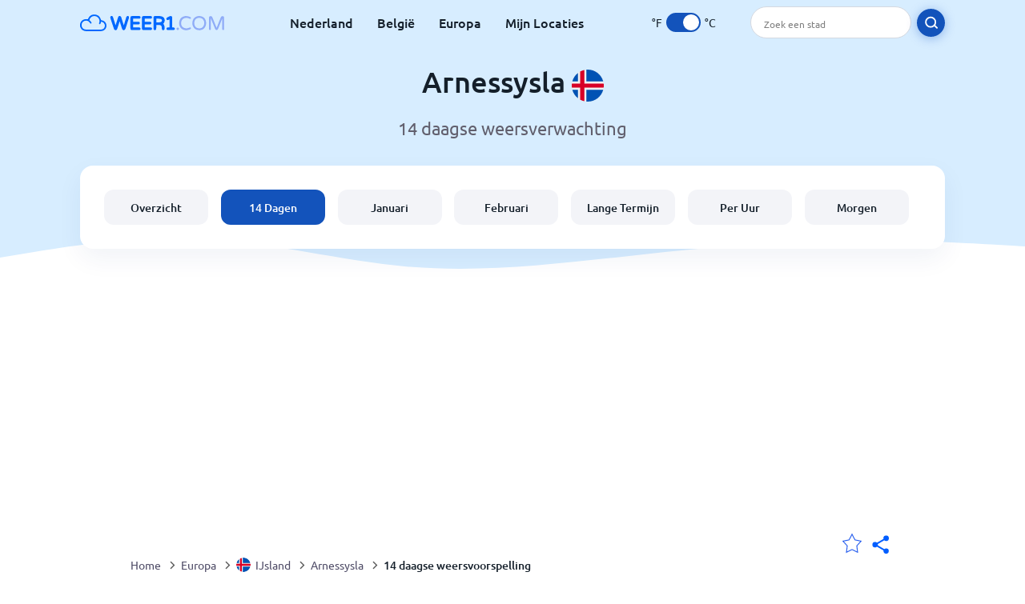

--- FILE ---
content_type: text/html; charset=utf-8
request_url: https://www.weer1.com/europe/iceland/arnessysla?page=14
body_size: 10164
content:
<!DOCTYPE html><html lang="nl" prefix="og: http://ogp.me/ns#"><head> <title>Arnessysla 14 daagse weersvoorspelling | Weer1.com</title> <meta name="description" content="Weersvoorspelling voor Arnessysla voor de komende 14 dagen, inclusief temperaturen en regen. Klik op een datum voor een voorspelling voor Arnessysla per uur."/> <meta name="keywords" content="14 daagse weervoorspelling,Arnessysla weervoorspelling,Arnessysla weer,Arnessysla 14 dagen"/> <meta charset="UTF-8"/> <link rel="canonical" href="https://www.weer1.com/europe/iceland/arnessysla?page=14"/> <link rel="amphtml" href="https://www.weer1.com/amp/europe/iceland/arnessysla?page=14"> <meta name="viewport" content="width=device-width, initial-scale=1"/> <link rel="preload" as="image" href="https://www.weer1.com/images/weer1.svg"> <link rel="preload" as="image" href="https://res.weer1.com/images/backgrounds/header.svg"> <link rel='stylesheet' href='https://www.weer1.com/style/index805.min.css'/> <meta name="theme-color" content="#c0d5f7"> <link rel="icon" href="https://www.weer1.com/favicon.ico?v=1"/> <link rel="apple-touch-icon" sizes="180x180" href="https://www.weer1.com/style/favicon/apple-touch-icon.png"> <link rel="icon" type="image/png" sizes="32x32" href="https://www.weer1.com/style/favicon/favicon-32x32.png"> <link rel="icon" type="image/png" sizes="16x16" href="https://www.weer1.com/style/favicon/favicon-16x16.png"> <link rel="manifest" href="https://www.weer1.com/style/favicon/site.webmanifest"> <link rel="mask-icon" href="https://www.weer1.com/style/favicon/safari-pinned-tab.svg" color="#5bbad5"> <meta name="msapplication-TileColor" content="#da532c"> <meta name="msapplication-config" content="https://www.weer1.com/style/favicon/browserconfig.xml"> <meta name="theme-color" content="#ffffff"> <meta property="og:title" content="Arnessysla 14 daagse weersvoorspelling | Weer1.com"/> <meta property="og:description" content="Weersvoorspelling voor Arnessysla voor de komende 14 dagen, inclusief temperaturen en regen. Klik op een datum voor een voorspelling voor Arnessysla per uur."/> <meta property="og:url" content="https://www.weer1.com/europe/iceland/arnessysla?page=14"/> <meta property="og:image" content="https://www.weer1.com/style/favicon/android-chrome-512x512.png"/> <meta property="og:image:width" content="512"/> <meta property="og:image:height" content="512"/> <meta property="og:site_name" content="weer1.com"> <meta property="og:type" content="website"> <script type="c74ca45456f4604792553e6d-text/javascript"> var hash = window.location.hash.substr(1); if (hash) { var hashObject = hash.split('&').reduce(function (result, item) { var parts = item.split('='); result[parts[0]] = parts[1]; return result; }, {}); if (localStorage.getItem("c") === null && hashObject.c) { localStorage.setItem('c', hashObject.c); } } var globalC = localStorage.getItem("c"); </script> <script async src='https://www.googletagmanager.com/gtag/js?id=UA-125311021-1' type="c74ca45456f4604792553e6d-text/javascript"></script> <script type="c74ca45456f4604792553e6d-text/javascript"> window.dataLayer = window.dataLayer || []; function gtag(){dataLayer.push(arguments);} gtag('js', new Date()); gtag('config', 'UA-125311021-1'); gtag('config', 'AW-977441059'); </script><script async src="https://pagead2.googlesyndication.com/pagead/js/adsbygoogle.js?client=ca-pub-0206751604021858" crossorigin="anonymous" type="c74ca45456f4604792553e6d-text/javascript"></script></head><body class="body_wrap fourteen_page region_level Desktop_device"><div id='blanket' class='blanket'></div><header class="header-wrap"> <div class="navbar-wrap"> <div class="inner-navbar"> <a href="https://www.weer1.com" title="weer1.com" class="logo_a"> <img src="https://www.weer1.com/images/weer1.svg" width="180" height="23" alt="weer1.com" title="weer1.com" class="logo"/> </a> <div class="navbar-links-wrap"> <a href="https://www.weer1.com/europe/netherlands" onClick="if (!window.__cfRLUnblockHandlers) return false; gtag('event', 'top website links', {'event_category' : 'top website links', 'event_label' : 'Arnessysla'})" class="navbar_link" aria-label="Nederland" title="Weer in Nederland" data-cf-modified-c74ca45456f4604792553e6d-="">Nederland</a> <a href="https://www.weer1.com/europe/belgium" onClick="if (!window.__cfRLUnblockHandlers) return false; gtag('event', 'top website links', {'event_category' : 'top website links', 'event_label' : 'Arnessysla'})" class="navbar_link" aria-label="België" title="Weer in België" data-cf-modified-c74ca45456f4604792553e6d-="">België</a> <a href="https://www.weer1.com/europe" onClick="if (!window.__cfRLUnblockHandlers) return false; gtag('event', 'Europe', {'event_category' : 'top website links', 'event_label' : 'Arnessysla'})" class="navbar_link" aria-label="Europa" title="Weer in Europa" data-cf-modified-c74ca45456f4604792553e6d-="">Europa</a> <a href="https://www.weer1.com/my-locations" onClick="if (!window.__cfRLUnblockHandlers) return false; gtag('event', 'top website links', {'event_category' : 'top website links', 'event_label' : 'Arnessysla'})" class="navbar_link" aria-label="Mijn Locaties" title="Mijn Locaties" data-cf-modified-c74ca45456f4604792553e6d-="">Mijn Locaties</a> </div> <div class="temp-changer-and-search"> <div class="unit-changer"> <span class="temp-unit" data-type="f">°F</span> <label class="switch" for="temp-changer" aria-label="Units"> <input id="temp-changer" type="checkbox" checked> <span class="slider round"></span> </label> <span class="temp-unit" data-type="c">°C</span> </div> <div class="desktop-navbar-search"> <input id="city_search" placeholder="Zoek een stad"/> <label for="city_search" aria-label="search" class="search_button_next_to_dropdown"> <img src="https://res.weer1.com/images/icons/search_white_new.svg" alt="Zoeken" title="Zoeken" width="17" height="17"> </label> </div> </div> </div> </div> <div class="dummy-navbar"></div> <div class="header-center-wrap"> <div class="page-header"> Arnessysla <img src="https://res.weer1.com/images/r-flags/iceland.svg" alt="Weer in IJsland" title="Weer in IJsland" width="40" height="40"/> </div> <div class="page-sub-header">14 daagse weersverwachting </div> <nav> <ul class="menu_wrap"> <li id="nav-dashboard" > <a href="https://www.weer1.com/europe/iceland/arnessysla" onClick="if (!window.__cfRLUnblockHandlers) return false; gtag('event','header navbar menu' , {'event_category' : 'header navbar menu','event_action' : 'click on nav-dashboard', 'event_label' : 'Arnessysla'})" data-cf-modified-c74ca45456f4604792553e6d-=""> Overzicht </a> </li><li id="nav-fourteen" class="active"> <a href="https://www.weer1.com/europe/iceland/arnessysla?page=14" onClick="if (!window.__cfRLUnblockHandlers) return false; gtag('event','header navbar menu' , {'event_category' : 'header navbar menu','event_action' : 'click on nav-fourteen', 'event_label' : 'Arnessysla'})" data-cf-modified-c74ca45456f4604792553e6d-=""> 14 Dagen </a> </li><li id="nav-this-month" > <a href="https://www.weer1.com/europe/iceland/arnessysla?page=month&month=January" onClick="if (!window.__cfRLUnblockHandlers) return false; gtag('event','header navbar menu' , {'event_category' : 'header navbar menu','event_action' : 'click on nav-this-month', 'event_label' : 'Arnessysla'})" data-cf-modified-c74ca45456f4604792553e6d-=""> Januari </a> </li><li id="nav-next-month" > <a href="https://www.weer1.com/europe/iceland/arnessysla?page=month&month=February" onClick="if (!window.__cfRLUnblockHandlers) return false; gtag('event','header navbar menu' , {'event_category' : 'header navbar menu','event_action' : 'click on nav-next-month', 'event_label' : 'Arnessysla'})" data-cf-modified-c74ca45456f4604792553e6d-=""> Februari </a> </li><li id="nav-long" > <a href="https://www.weer1.com/europe/iceland/arnessysla?page=long-range" onClick="if (!window.__cfRLUnblockHandlers) return false; gtag('event','header navbar menu' , {'event_category' : 'header navbar menu','event_action' : 'click on nav-long', 'event_label' : 'Arnessysla'})" data-cf-modified-c74ca45456f4604792553e6d-=""> Lange Termijn </a> </li><li id="nav-today" > <a href="https://www.weer1.com/europe/iceland/arnessysla?page=today" onClick="if (!window.__cfRLUnblockHandlers) return false; gtag('event','header navbar menu' , {'event_category' : 'header navbar menu','event_action' : 'click on nav-today', 'event_label' : 'Arnessysla'})" data-cf-modified-c74ca45456f4604792553e6d-=""> Per Uur </a> </li><li id="nav-tomorrow" > <a href="https://www.weer1.com/europe/iceland/arnessysla?page=tomorrow" onClick="if (!window.__cfRLUnblockHandlers) return false; gtag('event','header navbar menu' , {'event_category' : 'header navbar menu','event_action' : 'click on nav-tomorrow', 'event_label' : 'Arnessysla'})" data-cf-modified-c74ca45456f4604792553e6d-=""> Morgen </a> </li> </ul></nav> </div></header><div class="header-bottom-image"></div><div class="billboard_ad_wrap" id="billboard"> <ins class="adsbygoogle" style="display:inline-block;width:970px;height:250px" data-ad-client="ca-pub-0206751604021858" data-ad-slot="4648549968"></ins> <script type="c74ca45456f4604792553e6d-text/javascript"> (adsbygoogle = window.adsbygoogle || []).push({}); </script></div><div class="breadcrumbs_wrap"> <div class="breadcrumbs_inner_wrap"> <div class="share-line"> <div class="share-item"> <img class="selection-star remove-star" width="26" height="26" src="https://res.weer1.com/images/icons/filled-star.svg" alt="Verwijderen uit favoriete locaties" title="Verwijderen uit favoriete locaties"/> <img class="selection-star add-star" src="https://res.weer1.com/images/icons/empty-star.svg" width="26" height="26" alt="Voeg toe aan favoriete locaties" title="Voeg toe aan favoriete locaties"/></div> <div class="share-icon share-item"> <img src="https://res.weer1.com/images/icons/share.svg" width="32" height="32" alt="Share" title="Share"/> </div> </div> </div> <ol class="breadcrumbs_inner_wrap" itemscope itemtype="http://schema.org/BreadcrumbList"> <li class="breadcrumb_elm home_bred" itemprop="itemListElement" itemscope itemtype="https://schema.org/ListItem"> <a itemprop="item" href="https://www.weer1.com" > <span itemprop="name">Home</span><meta itemprop="position" content="1" /> </a> </li><li class="breadcrumb_elm con_bred" itemprop="itemListElement" itemscope itemtype="https://schema.org/ListItem"> <div class="bred_arrow"></div> <a href="https://www.weer1.com/europe" itemprop="item" ><span itemprop="name">Europa</span><meta itemprop="position" content="2" /> </a> </li><li class="breadcrumb_elm country_bred" itemprop="itemListElement" itemscope itemtype="https://schema.org/ListItem"> <div class="bred_arrow"></div> <a href="https://www.weer1.com/europe/iceland" itemprop="item" > <span class="bread-flag-wrap"><img src="https://res.weer1.com/images/r-flags/iceland.svg" alt="Weer in IJsland" title="Weer in IJsland" width="18" height="18"/></span><span itemprop="name">IJsland</span><meta itemprop="position" content="3" /> </a> </li><li class="breadcrumb_elm region_bred" itemprop="itemListElement" itemscope itemtype="https://schema.org/ListItem"> <div class="bred_arrow"></div> <a href="https://www.weer1.com/europe/iceland/arnessysla" itemprop="item" ><span itemprop="name">Arnessysla</span><meta itemprop="position" content="4" /> </a> </li><li class="breadcrumb_elm" itemprop="itemListElement" itemscope itemtype="https://schema.org/ListItem"> <div class="bred_arrow"></div> <a href="/europe/iceland/arnessysla?page=14" itemprop="item"><span itemprop="name" id="page-bread">14 daagse weersvoorspelling</span><meta itemprop="position" content="5" /> </a></li> </ol> <div class="snackbar-wrap"> <div class="snackbar snackbar-added">Locatie is toegevoegd aan <a href="/my-locations">Mijn Locaties</a></div> <div class="snackbar snackbar-removed">Locatie is verwijderd van <a href="/my-locations">Mijn Locaties</a></div> </div> </div><div class="section-wrap first-section"> <h1 class="section-header">14 daagse weersvoorspelling Arnessysla</h1> <div class="click_on section-wrap">Klik op de dag voor een weersvoorspelling per uur</div> <div class="select-wrap"> <select class="primary-select cities-dropdown" aria-label="Zoeken"><optgroup label="Arnessysla"><option value="https://www.weer1.com/europe/iceland/arnessysla/eyrarbakki?page=14" data-city-db="Eyrarbakki" data-link="https://www.weer1.com/europe/iceland/arnessysla/eyrarbakki?page=14" >Eyrarbakki</option><option value="https://www.weer1.com/europe/iceland/arnessysla/selfoss?page=14" data-city-db="Selfoss" data-link="https://www.weer1.com/europe/iceland/arnessysla/selfoss?page=14" selected>Selfoss</option></optgroup><optgroup label="IJsland"><option value="https://www.weer1.com/europe/iceland/borgarfjardarsysla/akranes?page=14" data-city-db="Akranes" data-link="https://www.weer1.com/europe/iceland/borgarfjardarsysla/akranes?page=14" >Akranes</option><option value="https://www.weer1.com/europe/iceland/eyjafjardarsysla/akureyri?page=14" data-city-db="Akureyri" data-link="https://www.weer1.com/europe/iceland/eyjafjardarsysla/akureyri?page=14" >Akureyri</option><option value="https://www.weer1.com/europe/iceland/blonduos?page=14" data-city-db="Blonduos" data-link="https://www.weer1.com/europe/iceland/blonduos?page=14" >Blonduos</option><option value="https://www.weer1.com/europe/iceland/vestur-isafjardarsysla/bolungarvik?page=14" data-city-db="Bolungarvik" data-link="https://www.weer1.com/europe/iceland/vestur-isafjardarsysla/bolungarvik?page=14" >Bolungarvík</option><option value="https://www.weer1.com/europe/iceland/myrasysla/borgarnes?page=14" data-city-db="Borgarnes" data-link="https://www.weer1.com/europe/iceland/myrasysla/borgarnes?page=14" >Borgarnes</option><option value="https://www.weer1.com/europe/iceland/eyjafjardarsysla/dalvik?page=14" data-city-db="Dalvik" data-link="https://www.weer1.com/europe/iceland/eyjafjardarsysla/dalvik?page=14" >Dalvik</option><option value="https://www.weer1.com/europe/iceland/gullbringusysla/grindavik?page=14" data-city-db="Grindavik" data-link="https://www.weer1.com/europe/iceland/gullbringusysla/grindavik?page=14" >Grindavik</option><option value="https://www.weer1.com/europe/iceland/rangarvallasysla/hella?page=14" data-city-db="Hella" data-link="https://www.weer1.com/europe/iceland/rangarvallasysla/hella?page=14" >Hella</option><option value="https://www.weer1.com/europe/iceland/sudur-tingeyjarsysla/husavik?page=14" data-city-db="Husavik" data-link="https://www.weer1.com/europe/iceland/sudur-tingeyjarsysla/husavik?page=14" >Husavik</option><option value="https://www.weer1.com/europe/iceland/hofn?page=14" data-city-db="Hofn" data-link="https://www.weer1.com/europe/iceland/hofn?page=14" >Höfn</option><option value="https://www.weer1.com/europe/iceland/isafjordur?page=14" data-city-db="Isafjordur" data-link="https://www.weer1.com/europe/iceland/isafjordur?page=14" >Isafjordur</option><option value="https://www.weer1.com/europe/iceland/gullbringusysla/keflavik?page=14" data-city-db="Keflavik" data-link="https://www.weer1.com/europe/iceland/gullbringusysla/keflavik?page=14" >Keflavik</option><option value="https://www.weer1.com/europe/iceland/gullbringusysla/kopavogur?page=14" data-city-db="Kopavogur" data-link="https://www.weer1.com/europe/iceland/gullbringusysla/kopavogur?page=14" >Kopavogur</option><option value="https://www.weer1.com/europe/iceland/snafellsnes--og-hnappadalssysla/olafsvik?page=14" data-city-db="Olafsvik" data-link="https://www.weer1.com/europe/iceland/snafellsnes--og-hnappadalssysla/olafsvik?page=14" >Olafsvik</option><option value="https://www.weer1.com/europe/iceland/gullbringusysla/reykjavik?page=14" data-city-db="Reykjavik" data-link="https://www.weer1.com/europe/iceland/gullbringusysla/reykjavik?page=14" >Reykjavik</option><option value="https://www.weer1.com/europe/iceland/snafellsnes--og-hnappadalssysla/stykkisholmur?page=14" data-city-db="Stykkisholmur" data-link="https://www.weer1.com/europe/iceland/snafellsnes--og-hnappadalssysla/stykkisholmur?page=14" >Stykkisholmur</option><option value="https://www.weer1.com/europe/iceland/gullbringusysla/vogar?page=14" data-city-db="Vogar" data-link="https://www.weer1.com/europe/iceland/gullbringusysla/vogar?page=14" >Vogar</option></optgroup></select> </div> <div class="gallery_wrap" data-count="0"> <div class="gallery_control gallery_prev disable"> <button disabled="disabled" aria-label="Voorgaand"> <span class="gallery-arrow"></span> </button> </div> <div class="outer_wrap"> <div class="inner_wrap"> <a onClick="if (!window.__cfRLUnblockHandlers) return false; gtag('event', 'Click on 14 day gallery', {'event_category' :'Click on 14 day gallery', 'event_action' :'0'})" href="https://www.weer1.com/europe/iceland/arnessysla?page=today" class="day-link-from-14-gallery" data-cf-modified-c74ca45456f4604792553e6d-=""> <div class="weather_day_box " data-date="2026-01-21"> <div class="weather_day_date" >Woensdag</div> <div class="weather_date_month" >Jan 21</div> <div class="weather_day_img"><img width="50" height="50" alt="Geheel bewolkt" title="Geheel bewolkt" class="lazy " data-src="https://res.weer1.com/images/weather_icons/new/day/overcast.svg"/></div> <div class="weather_day_mm"><span data-length="0">0</span> <span class="length_unit">mm</span></div> <div class="fourteen_day_wrap"> <span class="fourteen-max"><span data-temp="5">5</span><span class="degree_sign">°</span></span> <span class="fourteen-separator">/</span> <span class="fourteen-min"><span data-temp="1">1</span><span class="degree_sign">°</span></span> </div> </div> </a><a onClick="if (!window.__cfRLUnblockHandlers) return false; gtag('event', 'Click on 14 day gallery', {'event_category' :'Click on 14 day gallery', 'event_action' :'1'})" href="https://www.weer1.com/europe/iceland/arnessysla?page=tomorrow" class="day-link-from-14-gallery" data-cf-modified-c74ca45456f4604792553e6d-=""> <div class="weather_day_box " data-date="2026-01-22"> <div class="weather_day_date" >Donderdag</div> <div class="weather_date_month" >Jan 22</div> <div class="weather_day_img"><img width="50" height="50" alt="Lichte motregen" title="Lichte motregen" class="lazy " data-src="https://res.weer1.com/images/weather_icons/new/day/rain-2.svg"/></div> <div class="weather_day_mm"><span data-length="1.25">1,3</span> <span class="length_unit">mm</span></div> <div class="fourteen_day_wrap"> <span class="fourteen-max"><span data-temp="7">7</span><span class="degree_sign">°</span></span> <span class="fourteen-separator">/</span> <span class="fourteen-min"><span data-temp="4">4</span><span class="degree_sign">°</span></span> </div> </div> </a><a onClick="if (!window.__cfRLUnblockHandlers) return false; gtag('event', 'Click on 14 day gallery', {'event_category' :'Click on 14 day gallery', 'event_action' :'2'})" href="https://www.weer1.com/europe/iceland/arnessysla?page=day#date=2026-01-23" class="day-link-from-14-gallery" data-cf-modified-c74ca45456f4604792553e6d-=""> <div class="weather_day_box " data-date="2026-01-23"> <div class="weather_day_date" >Vrijdag</div> <div class="weather_date_month" >Jan 23</div> <div class="weather_day_img"><img width="50" height="50" alt="Geheel bewolkt" title="Geheel bewolkt" class="lazy " data-src="https://res.weer1.com/images/weather_icons/new/day/overcast.svg"/></div> <div class="weather_day_mm"><span data-length="0">0</span> <span class="length_unit">mm</span></div> <div class="fourteen_day_wrap"> <span class="fourteen-max"><span data-temp="5">5</span><span class="degree_sign">°</span></span> <span class="fourteen-separator">/</span> <span class="fourteen-min"><span data-temp="5">5</span><span class="degree_sign">°</span></span> </div> </div> </a><a onClick="if (!window.__cfRLUnblockHandlers) return false; gtag('event', 'Click on 14 day gallery', {'event_category' :'Click on 14 day gallery', 'event_action' :'3'})" href="https://www.weer1.com/europe/iceland/arnessysla?page=day#date=2026-01-24" class="day-link-from-14-gallery" data-cf-modified-c74ca45456f4604792553e6d-=""> <div class="weather_day_box " data-date="2026-01-24"> <div class="weather_day_date" >Zaterdag</div> <div class="weather_date_month" >Jan 24</div> <div class="weather_day_img"><img width="50" height="50" alt="Zo nu en dan regenbui" title="Zo nu en dan regenbui" class="lazy " data-src="https://res.weer1.com/images/weather_icons/new/day/rain-interval-2.svg"/></div> <div class="weather_day_mm"><span data-length="0.75">0,8</span> <span class="length_unit">mm</span></div> <div class="fourteen_day_wrap"> <span class="fourteen-max"><span data-temp="6">6</span><span class="degree_sign">°</span></span> <span class="fourteen-separator">/</span> <span class="fourteen-min"><span data-temp="1">1</span><span class="degree_sign">°</span></span> </div> </div> </a><a onClick="if (!window.__cfRLUnblockHandlers) return false; gtag('event', 'Click on 14 day gallery', {'event_category' :'Click on 14 day gallery', 'event_action' :'4'})" href="https://www.weer1.com/europe/iceland/arnessysla?page=day#date=2026-01-25" class="day-link-from-14-gallery" data-cf-modified-c74ca45456f4604792553e6d-=""> <div class="weather_day_box " data-date="2026-01-25"> <div class="weather_day_date" >Zondag</div> <div class="weather_date_month" >Jan 25</div> <div class="weather_day_img"><img width="50" height="50" alt="Gedeeltelijk bewolkt" title="Gedeeltelijk bewolkt" class="lazy " data-src="https://res.weer1.com/images/weather_icons/new/day/interval.svg"/></div> <div class="weather_day_mm"><span data-length="0">0</span> <span class="length_unit">mm</span></div> <div class="fourteen_day_wrap"> <span class="fourteen-max"><span data-temp="1">1</span><span class="degree_sign">°</span></span> <span class="fourteen-separator">/</span> <span class="fourteen-min"><span data-temp="0">0</span><span class="degree_sign">°</span></span> </div> </div> </a><a onClick="if (!window.__cfRLUnblockHandlers) return false; gtag('event', 'Click on 14 day gallery', {'event_category' :'Click on 14 day gallery', 'event_action' :'5'})" href="https://www.weer1.com/europe/iceland/arnessysla?page=day#date=2026-01-26" class="day-link-from-14-gallery" data-cf-modified-c74ca45456f4604792553e6d-=""> <div class="weather_day_box " data-date="2026-01-26"> <div class="weather_day_date" >Maandag</div> <div class="weather_date_month" >Jan 26</div> <div class="weather_day_img"><img width="50" height="50" alt="Lichte koude regen" title="Lichte koude regen" class="lazy " data-src="https://res.weer1.com/images/weather_icons/new/day/rain-2.svg"/></div> <div class="weather_day_mm"><span data-cm-length="0.2">0,2</span> <span class="length_cm_unit">cm</span></div> <div class="fourteen_day_wrap"> <span class="fourteen-max"><span data-temp="2">2</span><span class="degree_sign">°</span></span> <span class="fourteen-separator">/</span> <span class="fourteen-min"><span data-temp="0">0</span><span class="degree_sign">°</span></span> </div> </div> </a><a onClick="if (!window.__cfRLUnblockHandlers) return false; gtag('event', 'Click on 14 day gallery', {'event_category' :'Click on 14 day gallery', 'event_action' :'6'})" href="https://www.weer1.com/europe/iceland/arnessysla?page=day#date=2026-01-27" class="day-link-from-14-gallery" data-cf-modified-c74ca45456f4604792553e6d-=""> <div class="weather_day_box " data-date="2026-01-27"> <div class="weather_day_date" >Dinsdag</div> <div class="weather_date_month" >Jan 27</div> <div class="weather_day_img"><img width="50" height="50" alt="Lichte koude regen" title="Lichte koude regen" class="lazy " data-src="https://res.weer1.com/images/weather_icons/new/day/rain-2.svg"/></div> <div class="weather_day_mm"><span data-length="0">0</span> <span class="length_unit">mm</span></div> <div class="fourteen_day_wrap"> <span class="fourteen-max"><span data-temp="-1">-1</span><span class="degree_sign">°</span></span> <span class="fourteen-separator">/</span> <span class="fourteen-min"><span data-temp="-1">-1</span><span class="degree_sign">°</span></span> </div> </div> </a><a onClick="if (!window.__cfRLUnblockHandlers) return false; gtag('event', 'Click on 14 day gallery', {'event_category' :'Click on 14 day gallery', 'event_action' :'7'})" href="https://www.weer1.com/europe/iceland/arnessysla?page=day#date=2026-01-28" class="day-link-from-14-gallery" data-cf-modified-c74ca45456f4604792553e6d-=""> <div class="weather_day_box " data-date="2026-01-28"> <div class="weather_day_date" >Woensdag</div> <div class="weather_date_month" >Jan 28</div> <div class="weather_day_img"><img width="50" height="50" alt="Helder" title="Helder" class="lazy " data-src="https://res.weer1.com/images/weather_icons/new/day/sunny.svg"/></div> <div class="weather_day_mm"><span data-length="0">0</span> <span class="length_unit">mm</span></div> <div class="fourteen_day_wrap"> <span class="fourteen-max"><span data-temp="-3">-3</span><span class="degree_sign">°</span></span> <span class="fourteen-separator">/</span> <span class="fourteen-min"><span data-temp="-4">-4</span><span class="degree_sign">°</span></span> </div> </div> </a><a onClick="if (!window.__cfRLUnblockHandlers) return false; gtag('event', 'Click on 14 day gallery', {'event_category' :'Click on 14 day gallery', 'event_action' :'8'})" href="https://www.weer1.com/europe/iceland/arnessysla?page=day#date=2026-01-29" class="day-link-from-14-gallery" data-cf-modified-c74ca45456f4604792553e6d-=""> <div class="weather_day_box " data-date="2026-01-29"> <div class="weather_day_date" >Donderdag</div> <div class="weather_date_month" >Jan 29</div> <div class="weather_day_img"><img width="50" height="50" alt="Bewolkt" title="Bewolkt" class="lazy " data-src="https://res.weer1.com/images/weather_icons/new/day/cloud.svg"/></div> <div class="weather_day_mm"><span data-length="0">0</span> <span class="length_unit">mm</span></div> <div class="fourteen_day_wrap"> <span class="fourteen-max"><span data-temp="-5">-5</span><span class="degree_sign">°</span></span> <span class="fourteen-separator">/</span> <span class="fourteen-min"><span data-temp="-5">-5</span><span class="degree_sign">°</span></span> </div> </div> </a><a onClick="if (!window.__cfRLUnblockHandlers) return false; gtag('event', 'Click on 14 day gallery', {'event_category' :'Click on 14 day gallery', 'event_action' :'9'})" href="https://www.weer1.com/europe/iceland/arnessysla?page=day#date=2026-01-30" class="day-link-from-14-gallery" data-cf-modified-c74ca45456f4604792553e6d-=""> <div class="weather_day_box " data-date="2026-01-30"> <div class="weather_day_date" >Vrijdag</div> <div class="weather_date_month" >Jan 30</div> <div class="weather_day_img"><img width="50" height="50" alt="Normale of zware sneeuw in gebied met onweer" title="Normale of zware sneeuw in gebied met onweer" class="lazy " data-src="https://res.weer1.com/images/weather_icons/new/day/thunder-snow.svg"/></div> <div class="weather_day_mm"><span data-cm-length="1.4">1,4</span> <span class="length_cm_unit">cm</span></div> <div class="fourteen_day_wrap"> <span class="fourteen-max"><span data-temp="0">0</span><span class="degree_sign">°</span></span> <span class="fourteen-separator">/</span> <span class="fourteen-min"><span data-temp="-5">-5</span><span class="degree_sign">°</span></span> </div> </div> </a><a onClick="if (!window.__cfRLUnblockHandlers) return false; gtag('event', 'Click on 14 day gallery', {'event_category' :'Click on 14 day gallery', 'event_action' :'10'})" href="https://www.weer1.com/europe/iceland/arnessysla?page=day#date=2026-01-31" class="day-link-from-14-gallery" data-cf-modified-c74ca45456f4604792553e6d-=""> <div class="weather_day_box " data-date="2026-01-31"> <div class="weather_day_date" >Zaterdag</div> <div class="weather_date_month" >Jan 31</div> <div class="weather_day_img"><img width="50" height="50" alt="Lichte sneeuwbuien" title="Lichte sneeuwbuien" class="lazy " data-src="https://res.weer1.com/images/weather_icons/new/day/snow-1.svg"/></div> <div class="weather_day_mm"><span data-cm-length="0.2">0,2</span> <span class="length_cm_unit">cm</span></div> <div class="fourteen_day_wrap"> <span class="fourteen-max"><span data-temp="-2">-2</span><span class="degree_sign">°</span></span> <span class="fourteen-separator">/</span> <span class="fourteen-min"><span data-temp="-4">-4</span><span class="degree_sign">°</span></span> </div> </div> </a><a onClick="if (!window.__cfRLUnblockHandlers) return false; gtag('event', 'Click on 14 day gallery', {'event_category' :'Click on 14 day gallery', 'event_action' :'11'})" href="https://www.weer1.com/europe/iceland/arnessysla?page=day#date=2026-02-01" class="day-link-from-14-gallery" data-cf-modified-c74ca45456f4604792553e6d-=""> <div class="weather_day_box " data-date="2026-02-01"> <div class="weather_day_date" >Zondag</div> <div class="weather_date_month" >Feb 1</div> <div class="weather_day_img"><img width="50" height="50" alt="Sneeuwstorm" title="Sneeuwstorm" class="lazy " data-src="https://res.weer1.com/images/weather_icons/new/day/storm.svg"/></div> <div class="weather_day_mm"><span data-length="2.25">2,3</span> <span class="length_unit">mm</span></div> <div class="fourteen_day_wrap"> <span class="fourteen-max"><span data-temp="1">1</span><span class="degree_sign">°</span></span> <span class="fourteen-separator">/</span> <span class="fourteen-min"><span data-temp="-3">-3</span><span class="degree_sign">°</span></span> </div> </div> </a><a onClick="if (!window.__cfRLUnblockHandlers) return false; gtag('event', 'Click on 14 day gallery', {'event_category' :'Click on 14 day gallery', 'event_action' :'12'})" href="https://www.weer1.com/europe/iceland/arnessysla?page=day#date=2026-02-02" class="day-link-from-14-gallery" data-cf-modified-c74ca45456f4604792553e6d-=""> <div class="weather_day_box " data-date="2026-02-02"> <div class="weather_day_date" >Maandag</div> <div class="weather_date_month" >Feb 2</div> <div class="weather_day_img"><img width="50" height="50" alt="Bewolkt" title="Bewolkt" class="lazy " data-src="https://res.weer1.com/images/weather_icons/new/day/cloud.svg"/></div> <div class="weather_day_mm"><span data-length="0">0</span> <span class="length_unit">mm</span></div> <div class="fourteen_day_wrap"> <span class="fourteen-max"><span data-temp="-3">-3</span><span class="degree_sign">°</span></span> <span class="fourteen-separator">/</span> <span class="fourteen-min"><span data-temp="-5">-5</span><span class="degree_sign">°</span></span> </div> </div> </a><a onClick="if (!window.__cfRLUnblockHandlers) return false; gtag('event', 'Click on 14 day gallery', {'event_category' :'Click on 14 day gallery', 'event_action' :'13'})" href="https://www.weer1.com/europe/iceland/arnessysla?page=day#date=2026-02-03" class="day-link-from-14-gallery" data-cf-modified-c74ca45456f4604792553e6d-=""> <div class="weather_day_box " data-date="2026-02-03"> <div class="weather_day_date" >Dinsdag</div> <div class="weather_date_month" >Feb 3</div> <div class="weather_day_img"><img width="50" height="50" alt="Zware sneeuw" title="Zware sneeuw" class="lazy " data-src="https://res.weer1.com/images/weather_icons/new/day/snow-3.svg"/></div> <div class="weather_day_mm"><span data-cm-length="6.5">6,5</span> <span class="length_cm_unit">cm</span></div> <div class="fourteen_day_wrap"> <span class="fourteen-max"><span data-temp="-3">-3</span><span class="degree_sign">°</span></span> <span class="fourteen-separator">/</span> <span class="fourteen-min"><span data-temp="-6">-6</span><span class="degree_sign">°</span></span> </div> </div> </a> <a href="https://www.weer1.com/europe/iceland/arnessysla?page=long-range" onClick="if (!window.__cfRLUnblockHandlers) return false; gtag('event', 'Click on 14 day gallery', {'event_category' :'Click on 14 day gallery', 'event_action' :'Next Month'})" data-cf-modified-c74ca45456f4604792553e6d-=""> <div class="weather_day_box other-month" id="long-range-button"> <div class="see-next-month">Volgende<br/>Maand >></div> </div> </a> </div> </div> <div class="gallery_control gallery_next enable" > <button aria-label="Volgende"> <span class="gallery-arrow"></span> </button> </div> </div></div><div class="section-wrap"> <h2 class="section-header">Arnessysla Sneeuwval Grafiek</h2> <div class="section-content canvas-wrap"> <div class="canvas-inner-wrap"> <canvas id="snowChart" class="snow_chart" width="710" height="354"></canvas> </div> </div> </div><div class="right-left-section section-wrap"> <div class="day_text_wrap desktop-left-section"> <div class="top-color"></div> <div class="day_inner_wrap"> <h2 class="section-header">Het weer in Arnessysla 14 dagen vooruit</h2> <div class="text-wrap section-content"> <p>Als je een reis naar Arnessysla wilt boeken of gewoon goed voorbereid wilt zijn op wat het weer gaat brengen, dan kan onze Arnessysla 14 daagse weersvoorspelling je alle nodige informatie bieden.</p> <p>Door te weten hoe koud of warm het is in Arnessysla, wordt het gemakkelijker om je dag rondom het weer te plannen.</p> <p>Onze 14-daagse weersvoorspelling voor Arnessysla wordt nauwkeuriger naarmate de datum van aankomst dichterbij komt.</p> </div> </div> </div> <div class="desktop-right-section"> <div class="top_ad"> <ins class="adsbygoogle" style="display:block" data-ad-client="ca-pub-0206751604021858" data-ad-slot="8514335871" data-ad-format="auto" data-full-width-responsive="true"></ins><script type="c74ca45456f4604792553e6d-text/javascript"> (adsbygoogle = window.adsbygoogle || []).push({});</script> </div> </div></div><div class="section-wrap mobile-e" itemscope itemtype="http://schema.org/Table"> <h2 class="section-header" itemprop="about">14 daagse weersvoorspelling Arnessysla per dag</h2> <div class="section-content"><table class="table fourteen-table" id="fourteen-table"> <thead> <tr> <th class="left-align">Datum</th> <th>Temperatuur</th> <th class="image-column hide">Weer</th> <th class="hide"></th> <th class="hide">Wind</th> <th class="hide"></th> </tr> </thead> <tbody><tr> <td class="left-align"><a href="https://www.weer1.com/europe/iceland/arnessysla?page=today" onClick="if (!window.__cfRLUnblockHandlers) return false; gtag('event', 'Click on 14 day table', {'event_category' :'Click on 14 day table', 'event_action' :'Jan 21'})" class="link-button" data-cf-modified-c74ca45456f4604792553e6d-="">Woensdag, 21 Januari</a></td> <td> <span class="day-max-temp"> <span data-temp="5">5</span><span class="degree_sign"> °</span> </span> <span class="day-min-temp">/ <span data-temp="1">1</span><span class="degree_sign"> °</span> </span> </td> <td class="image-column fourteen-table-image-wrap"><img width="36" height="36" alt="Geheel bewolkt" title="Geheel bewolkt" class="lazy " data-src="https://res.weer1.com/images/weather_icons/new/day/overcast.svg"/></td> <td class="hide left-align">Geheel bewolkt</td> <td class="hide"><span data-wind="33">33</span> <span class="wind_unit">km/u</span></td> <td> <a href="https://www.weer1.com/europe/iceland/arnessysla?page=today" title="Woensdag Jan 21" onClick="if (!window.__cfRLUnblockHandlers) return false; gtag('event', 'Click on 14 day table', {'event_category' :'Click on 14 day table', 'event_action' :'Jan 21'})" data-cf-modified-c74ca45456f4604792553e6d-=""> <button class="arrow-button" aria-label="Bekijk details"><span></span></button> </a> </td> </tr><tr> <td class="left-align"><a href="https://www.weer1.com/europe/iceland/arnessysla?page=tomorrow" onClick="if (!window.__cfRLUnblockHandlers) return false; gtag('event', 'Click on 14 day table', {'event_category' :'Click on 14 day table', 'event_action' :'Jan 22'})" class="link-button" data-cf-modified-c74ca45456f4604792553e6d-="">Donderdag, 22 Januari</a></td> <td> <span class="day-max-temp"> <span data-temp="7">7</span><span class="degree_sign"> °</span> </span> <span class="day-min-temp">/ <span data-temp="4">4</span><span class="degree_sign"> °</span> </span> </td> <td class="image-column fourteen-table-image-wrap"><img width="36" height="36" alt="Lichte motregen" title="Lichte motregen" class="lazy " data-src="https://res.weer1.com/images/weather_icons/new/day/rain-2.svg"/></td> <td class="hide left-align">Lichte motregen</td> <td class="hide"><span data-wind="45">45</span> <span class="wind_unit">km/u</span></td> <td> <a href="https://www.weer1.com/europe/iceland/arnessysla?page=tomorrow" title="Donderdag Jan 22" onClick="if (!window.__cfRLUnblockHandlers) return false; gtag('event', 'Click on 14 day table', {'event_category' :'Click on 14 day table', 'event_action' :'Jan 22'})" data-cf-modified-c74ca45456f4604792553e6d-=""> <button class="arrow-button" aria-label="Bekijk details"><span></span></button> </a> </td> </tr><tr> <td class="left-align"><a href="https://www.weer1.com/europe/iceland/arnessysla?page=day#date=2026-01-23" onClick="if (!window.__cfRLUnblockHandlers) return false; gtag('event', 'Click on 14 day table', {'event_category' :'Click on 14 day table', 'event_action' :'Jan 23'})" class="link-button" data-cf-modified-c74ca45456f4604792553e6d-="">Vrijdag, 23 Januari</a></td> <td> <span class="day-max-temp"> <span data-temp="5">5</span><span class="degree_sign"> °</span> </span> <span class="day-min-temp">/ <span data-temp="5">5</span><span class="degree_sign"> °</span> </span> </td> <td class="image-column fourteen-table-image-wrap"><img width="36" height="36" alt="Geheel bewolkt" title="Geheel bewolkt" class="lazy " data-src="https://res.weer1.com/images/weather_icons/new/day/overcast.svg"/></td> <td class="hide left-align">Geheel bewolkt</td> <td class="hide"><span data-wind="41">41</span> <span class="wind_unit">km/u</span></td> <td> <a href="https://www.weer1.com/europe/iceland/arnessysla?page=day#date=2026-01-23" title="Vrijdag Jan 23" onClick="if (!window.__cfRLUnblockHandlers) return false; gtag('event', 'Click on 14 day table', {'event_category' :'Click on 14 day table', 'event_action' :'Jan 23'})" data-cf-modified-c74ca45456f4604792553e6d-=""> <button class="arrow-button" aria-label="Bekijk details"><span></span></button> </a> </td> </tr><tr> <td class="left-align"><a href="https://www.weer1.com/europe/iceland/arnessysla?page=day#date=2026-01-24" onClick="if (!window.__cfRLUnblockHandlers) return false; gtag('event', 'Click on 14 day table', {'event_category' :'Click on 14 day table', 'event_action' :'Jan 24'})" class="link-button" data-cf-modified-c74ca45456f4604792553e6d-="">Zaterdag, 24 Januari</a></td> <td> <span class="day-max-temp"> <span data-temp="6">6</span><span class="degree_sign"> °</span> </span> <span class="day-min-temp">/ <span data-temp="1">1</span><span class="degree_sign"> °</span> </span> </td> <td class="image-column fourteen-table-image-wrap"><img width="36" height="36" alt="Zo nu en dan regenbui" title="Zo nu en dan regenbui" class="lazy " data-src="https://res.weer1.com/images/weather_icons/new/day/rain-interval-2.svg"/></td> <td class="hide left-align">Zo nu en dan regenbui</td> <td class="hide"><span data-wind="12">12</span> <span class="wind_unit">km/u</span></td> <td> <a href="https://www.weer1.com/europe/iceland/arnessysla?page=day#date=2026-01-24" title="Zaterdag Jan 24" onClick="if (!window.__cfRLUnblockHandlers) return false; gtag('event', 'Click on 14 day table', {'event_category' :'Click on 14 day table', 'event_action' :'Jan 24'})" data-cf-modified-c74ca45456f4604792553e6d-=""> <button class="arrow-button" aria-label="Bekijk details"><span></span></button> </a> </td> </tr><tr> <td class="left-align"><a href="https://www.weer1.com/europe/iceland/arnessysla?page=day#date=2026-01-25" onClick="if (!window.__cfRLUnblockHandlers) return false; gtag('event', 'Click on 14 day table', {'event_category' :'Click on 14 day table', 'event_action' :'Jan 25'})" class="link-button" data-cf-modified-c74ca45456f4604792553e6d-="">Zondag, 25 Januari</a></td> <td> <span class="day-max-temp"> <span data-temp="1">1</span><span class="degree_sign"> °</span> </span> <span class="day-min-temp">/ <span data-temp="0">0</span><span class="degree_sign"> °</span> </span> </td> <td class="image-column fourteen-table-image-wrap"><img width="36" height="36" alt="Gedeeltelijk bewolkt" title="Gedeeltelijk bewolkt" class="lazy " data-src="https://res.weer1.com/images/weather_icons/new/day/interval.svg"/></td> <td class="hide left-align">Gedeeltelijk bewolkt</td> <td class="hide"><span data-wind="21">21</span> <span class="wind_unit">km/u</span></td> <td> <a href="https://www.weer1.com/europe/iceland/arnessysla?page=day#date=2026-01-25" title="Zondag Jan 25" onClick="if (!window.__cfRLUnblockHandlers) return false; gtag('event', 'Click on 14 day table', {'event_category' :'Click on 14 day table', 'event_action' :'Jan 25'})" data-cf-modified-c74ca45456f4604792553e6d-=""> <button class="arrow-button" aria-label="Bekijk details"><span></span></button> </a> </td> </tr><tr> <td class="left-align"><a href="https://www.weer1.com/europe/iceland/arnessysla?page=day#date=2026-01-26" onClick="if (!window.__cfRLUnblockHandlers) return false; gtag('event', 'Click on 14 day table', {'event_category' :'Click on 14 day table', 'event_action' :'Jan 26'})" class="link-button" data-cf-modified-c74ca45456f4604792553e6d-="">Maandag, 26 Januari</a></td> <td> <span class="day-max-temp"> <span data-temp="2">2</span><span class="degree_sign"> °</span> </span> <span class="day-min-temp">/ <span data-temp="0">0</span><span class="degree_sign"> °</span> </span> </td> <td class="image-column fourteen-table-image-wrap"><img width="36" height="36" alt="Lichte koude regen" title="Lichte koude regen" class="lazy " data-src="https://res.weer1.com/images/weather_icons/new/day/rain-2.svg"/></td> <td class="hide left-align">Lichte koude regen</td> <td class="hide"><span data-wind="21">21</span> <span class="wind_unit">km/u</span></td> <td> <a href="https://www.weer1.com/europe/iceland/arnessysla?page=day#date=2026-01-26" title="Maandag Jan 26" onClick="if (!window.__cfRLUnblockHandlers) return false; gtag('event', 'Click on 14 day table', {'event_category' :'Click on 14 day table', 'event_action' :'Jan 26'})" data-cf-modified-c74ca45456f4604792553e6d-=""> <button class="arrow-button" aria-label="Bekijk details"><span></span></button> </a> </td> </tr><tr> <td class="left-align"><a href="https://www.weer1.com/europe/iceland/arnessysla?page=day#date=2026-01-27" onClick="if (!window.__cfRLUnblockHandlers) return false; gtag('event', 'Click on 14 day table', {'event_category' :'Click on 14 day table', 'event_action' :'Jan 27'})" class="link-button" data-cf-modified-c74ca45456f4604792553e6d-="">Dinsdag, 27 Januari</a></td> <td> <span class="day-max-temp"> <span data-temp="-1">-1</span><span class="degree_sign"> °</span> </span> <span class="day-min-temp">/ <span data-temp="-1">-1</span><span class="degree_sign"> °</span> </span> </td> <td class="image-column fourteen-table-image-wrap"><img width="36" height="36" alt="Lichte koude regen" title="Lichte koude regen" class="lazy " data-src="https://res.weer1.com/images/weather_icons/new/day/rain-2.svg"/></td> <td class="hide left-align">Lichte koude regen</td> <td class="hide"><span data-wind="42">42</span> <span class="wind_unit">km/u</span></td> <td> <a href="https://www.weer1.com/europe/iceland/arnessysla?page=day#date=2026-01-27" title="Dinsdag Jan 27" onClick="if (!window.__cfRLUnblockHandlers) return false; gtag('event', 'Click on 14 day table', {'event_category' :'Click on 14 day table', 'event_action' :'Jan 27'})" data-cf-modified-c74ca45456f4604792553e6d-=""> <button class="arrow-button" aria-label="Bekijk details"><span></span></button> </a> </td> </tr><tr> <td class="left-align"><a href="https://www.weer1.com/europe/iceland/arnessysla?page=day#date=2026-01-28" onClick="if (!window.__cfRLUnblockHandlers) return false; gtag('event', 'Click on 14 day table', {'event_category' :'Click on 14 day table', 'event_action' :'Jan 28'})" class="link-button" data-cf-modified-c74ca45456f4604792553e6d-="">Woensdag, 28 Januari</a></td> <td> <span class="day-max-temp"> <span data-temp="-3">-3</span><span class="degree_sign"> °</span> </span> <span class="day-min-temp">/ <span data-temp="-4">-4</span><span class="degree_sign"> °</span> </span> </td> <td class="image-column fourteen-table-image-wrap"><img width="36" height="36" alt="Helder" title="Helder" class="lazy " data-src="https://res.weer1.com/images/weather_icons/new/day/sunny.svg"/></td> <td class="hide left-align">Helder</td> <td class="hide"><span data-wind="30">30</span> <span class="wind_unit">km/u</span></td> <td> <a href="https://www.weer1.com/europe/iceland/arnessysla?page=day#date=2026-01-28" title="Woensdag Jan 28" onClick="if (!window.__cfRLUnblockHandlers) return false; gtag('event', 'Click on 14 day table', {'event_category' :'Click on 14 day table', 'event_action' :'Jan 28'})" data-cf-modified-c74ca45456f4604792553e6d-=""> <button class="arrow-button" aria-label="Bekijk details"><span></span></button> </a> </td> </tr><tr> <td class="left-align"><a href="https://www.weer1.com/europe/iceland/arnessysla?page=day#date=2026-01-29" onClick="if (!window.__cfRLUnblockHandlers) return false; gtag('event', 'Click on 14 day table', {'event_category' :'Click on 14 day table', 'event_action' :'Jan 29'})" class="link-button" data-cf-modified-c74ca45456f4604792553e6d-="">Donderdag, 29 Januari</a></td> <td> <span class="day-max-temp"> <span data-temp="-5">-5</span><span class="degree_sign"> °</span> </span> <span class="day-min-temp">/ <span data-temp="-5">-5</span><span class="degree_sign"> °</span> </span> </td> <td class="image-column fourteen-table-image-wrap"><img width="36" height="36" alt="Bewolkt" title="Bewolkt" class="lazy " data-src="https://res.weer1.com/images/weather_icons/new/day/cloud.svg"/></td> <td class="hide left-align">Bewolkt</td> <td class="hide"><span data-wind="30">30</span> <span class="wind_unit">km/u</span></td> <td> <a href="https://www.weer1.com/europe/iceland/arnessysla?page=day#date=2026-01-29" title="Donderdag Jan 29" onClick="if (!window.__cfRLUnblockHandlers) return false; gtag('event', 'Click on 14 day table', {'event_category' :'Click on 14 day table', 'event_action' :'Jan 29'})" data-cf-modified-c74ca45456f4604792553e6d-=""> <button class="arrow-button" aria-label="Bekijk details"><span></span></button> </a> </td> </tr><tr> <td class="left-align"><a href="https://www.weer1.com/europe/iceland/arnessysla?page=day#date=2026-01-30" onClick="if (!window.__cfRLUnblockHandlers) return false; gtag('event', 'Click on 14 day table', {'event_category' :'Click on 14 day table', 'event_action' :'Jan 30'})" class="link-button" data-cf-modified-c74ca45456f4604792553e6d-="">Vrijdag, 30 Januari</a></td> <td> <span class="day-max-temp"> <span data-temp="0">0</span><span class="degree_sign"> °</span> </span> <span class="day-min-temp">/ <span data-temp="-5">-5</span><span class="degree_sign"> °</span> </span> </td> <td class="image-column fourteen-table-image-wrap"><img width="36" height="36" alt="Normale of zware sneeuw in gebied met onweer" title="Normale of zware sneeuw in gebied met onweer" class="lazy " data-src="https://res.weer1.com/images/weather_icons/new/day/thunder-snow.svg"/></td> <td class="hide left-align">Normale of zware sneeuw in gebied met onweer</td> <td class="hide"><span data-wind="6">6</span> <span class="wind_unit">km/u</span></td> <td> <a href="https://www.weer1.com/europe/iceland/arnessysla?page=day#date=2026-01-30" title="Vrijdag Jan 30" onClick="if (!window.__cfRLUnblockHandlers) return false; gtag('event', 'Click on 14 day table', {'event_category' :'Click on 14 day table', 'event_action' :'Jan 30'})" data-cf-modified-c74ca45456f4604792553e6d-=""> <button class="arrow-button" aria-label="Bekijk details"><span></span></button> </a> </td> </tr><tr> <td class="left-align"><a href="https://www.weer1.com/europe/iceland/arnessysla?page=day#date=2026-01-31" onClick="if (!window.__cfRLUnblockHandlers) return false; gtag('event', 'Click on 14 day table', {'event_category' :'Click on 14 day table', 'event_action' :'Jan 31'})" class="link-button" data-cf-modified-c74ca45456f4604792553e6d-="">Zaterdag, 31 Januari</a></td> <td> <span class="day-max-temp"> <span data-temp="-2">-2</span><span class="degree_sign"> °</span> </span> <span class="day-min-temp">/ <span data-temp="-4">-4</span><span class="degree_sign"> °</span> </span> </td> <td class="image-column fourteen-table-image-wrap"><img width="36" height="36" alt="Lichte sneeuwbuien" title="Lichte sneeuwbuien" class="lazy " data-src="https://res.weer1.com/images/weather_icons/new/day/snow-1.svg"/></td> <td class="hide left-align">Lichte sneeuwbuien</td> <td class="hide"><span data-wind="32">32</span> <span class="wind_unit">km/u</span></td> <td> <a href="https://www.weer1.com/europe/iceland/arnessysla?page=day#date=2026-01-31" title="Zaterdag Jan 31" onClick="if (!window.__cfRLUnblockHandlers) return false; gtag('event', 'Click on 14 day table', {'event_category' :'Click on 14 day table', 'event_action' :'Jan 31'})" data-cf-modified-c74ca45456f4604792553e6d-=""> <button class="arrow-button" aria-label="Bekijk details"><span></span></button> </a> </td> </tr><tr> <td class="left-align"><a href="https://www.weer1.com/europe/iceland/arnessysla?page=day#date=2026-02-01" onClick="if (!window.__cfRLUnblockHandlers) return false; gtag('event', 'Click on 14 day table', {'event_category' :'Click on 14 day table', 'event_action' :'Feb 1'})" class="link-button" data-cf-modified-c74ca45456f4604792553e6d-="">Zondag, 1 Februari</a></td> <td> <span class="day-max-temp"> <span data-temp="1">1</span><span class="degree_sign"> °</span> </span> <span class="day-min-temp">/ <span data-temp="-3">-3</span><span class="degree_sign"> °</span> </span> </td> <td class="image-column fourteen-table-image-wrap"><img width="36" height="36" alt="Sneeuwstorm" title="Sneeuwstorm" class="lazy " data-src="https://res.weer1.com/images/weather_icons/new/day/storm.svg"/></td> <td class="hide left-align">Sneeuwstorm</td> <td class="hide"><span data-wind="22">22</span> <span class="wind_unit">km/u</span></td> <td> <a href="https://www.weer1.com/europe/iceland/arnessysla?page=day#date=2026-02-01" title="Zondag Feb 1" onClick="if (!window.__cfRLUnblockHandlers) return false; gtag('event', 'Click on 14 day table', {'event_category' :'Click on 14 day table', 'event_action' :'Feb 1'})" data-cf-modified-c74ca45456f4604792553e6d-=""> <button class="arrow-button" aria-label="Bekijk details"><span></span></button> </a> </td> </tr><tr> <td class="left-align"><a href="https://www.weer1.com/europe/iceland/arnessysla?page=day#date=2026-02-02" onClick="if (!window.__cfRLUnblockHandlers) return false; gtag('event', 'Click on 14 day table', {'event_category' :'Click on 14 day table', 'event_action' :'Feb 2'})" class="link-button" data-cf-modified-c74ca45456f4604792553e6d-="">Maandag, 2 Februari</a></td> <td> <span class="day-max-temp"> <span data-temp="-3">-3</span><span class="degree_sign"> °</span> </span> <span class="day-min-temp">/ <span data-temp="-5">-5</span><span class="degree_sign"> °</span> </span> </td> <td class="image-column fourteen-table-image-wrap"><img width="36" height="36" alt="Bewolkt" title="Bewolkt" class="lazy " data-src="https://res.weer1.com/images/weather_icons/new/day/cloud.svg"/></td> <td class="hide left-align">Bewolkt</td> <td class="hide"><span data-wind="23">23</span> <span class="wind_unit">km/u</span></td> <td> <a href="https://www.weer1.com/europe/iceland/arnessysla?page=day#date=2026-02-02" title="Maandag Feb 2" onClick="if (!window.__cfRLUnblockHandlers) return false; gtag('event', 'Click on 14 day table', {'event_category' :'Click on 14 day table', 'event_action' :'Feb 2'})" data-cf-modified-c74ca45456f4604792553e6d-=""> <button class="arrow-button" aria-label="Bekijk details"><span></span></button> </a> </td> </tr><tr> <td class="left-align"><a href="https://www.weer1.com/europe/iceland/arnessysla?page=day#date=2026-02-03" onClick="if (!window.__cfRLUnblockHandlers) return false; gtag('event', 'Click on 14 day table', {'event_category' :'Click on 14 day table', 'event_action' :'Feb 3'})" class="link-button" data-cf-modified-c74ca45456f4604792553e6d-="">Dinsdag, 3 Februari</a></td> <td> <span class="day-max-temp"> <span data-temp="-3">-3</span><span class="degree_sign"> °</span> </span> <span class="day-min-temp">/ <span data-temp="-6">-6</span><span class="degree_sign"> °</span> </span> </td> <td class="image-column fourteen-table-image-wrap"><img width="36" height="36" alt="Zware sneeuw" title="Zware sneeuw" class="lazy " data-src="https://res.weer1.com/images/weather_icons/new/day/snow-3.svg"/></td> <td class="hide left-align">Zware sneeuw</td> <td class="hide"><span data-wind="22">22</span> <span class="wind_unit">km/u</span></td> <td> <a href="https://www.weer1.com/europe/iceland/arnessysla?page=day#date=2026-02-03" title="Dinsdag Feb 3" onClick="if (!window.__cfRLUnblockHandlers) return false; gtag('event', 'Click on 14 day table', {'event_category' :'Click on 14 day table', 'event_action' :'Feb 3'})" data-cf-modified-c74ca45456f4604792553e6d-=""> <button class="arrow-button" aria-label="Bekijk details"><span></span></button> </a> </td> </tr><tr> <td colspan="6" id="last-row"> <a href="https://www.weer1.com/europe/iceland/arnessysla?page=long-range" onClick="if (!window.__cfRLUnblockHandlers) return false; gtag('event', '14: further ahead line', {'event_category' :'14: further ahead line', 'event_action' :'14: further ahead line'})" class="link-with-right-arrow" data-cf-modified-c74ca45456f4604792553e6d-="">Verder Vooruit</a> </td> </tr></tbody></table></div> </div><div class="section-wrap"> <h2 class="section-header" id="fourteen-days-graph">Weergrafiek voor Arnessysla - de komende 14 dagen</h2> <div class="canvas-wrap section-content"> <div class="canvas-inner-wrap"> <canvas id="myChart" class="fourteen-chart" width="710" height="354"></canvas> </div> </div></div><div class="section-wrap day_text_wrap day_text_wrap3 mobile-e"> <div class="top-color"></div> <div class="day_inner_wrap"> <h2 class="section-header">14 daagse weersvoorspelling Arnessysla</h2> <div class="section-content text-wrap"> <p>Dit is de verwachte weersvoorspelling voor de komende 14 dagen voor Arnessysla.</p> <p>De warmste dag in de komende 14 dagen is <a href="https://www.weer1.com/europe/iceland/arnessysla?page=tomorrow">22 Januari</a> met een gemiddelde temperatuur van 7° C, terwijl de koudste dag in de komende 2 weken op <a href="https://www.weer1.com/europe/iceland/arnessysla?page=day#date=2026-01-29">29 Januari</a> is met een temperatuur van -5° C.<p> <p>De luchtvochtigheid ligt tussen de 57% en 98% en de windkracht is tussen de 6 <span class="wind_unit">km/u</span> to 45 <span class="wind_unit">km/u</span>.</p> <p>Klik op de gewenste datum om het volledige weerraport voor Arnessysla op die dag te zien.</p> <p>Onderaan deze pagina vind je de <a href="#fourteen-days-graph">weersvoorspellingsgrafiek voor Arnessysla</a> de komende 14 dagen.</p> </div> </div> </div><div class="section-wrap-with-background faq-wrap section-wrap foreteen-faq"><div itemscope="" itemtype="https://schema.org/FAQPage" class="inner-section-wrap"> <h2 class="section-header">Het weer in Arnessysla in de komende 14 dagen - FAQ</h2> <div class="section-content"> <div class="question-wrap temp-question" itemscope="" itemprop="mainEntity" itemtype="https://schema.org/Question"> <div class="question" itemprop="name">Wat is de temperatuur de komende 14 dagen in Arnessysla?</div> <div class="answer" itemscope="" itemprop="acceptedAnswer" itemtype="https://schema.org/Answer"> <span itemprop="text"> De temperatuur zal tussen de <b><span data-temp="-5">-5</span>° <span class="temp_unit">C</span> en <span data-temp="7">7</span>° <span class="temp_unit">C</span></b> zijn. De warmste dag in de komende 2 weken zal op <a href="https://www.weer1.com/europe/iceland/arnessysla?page=tomorrow">22 Januari</a> zijn en de koudste op <a href="https://www.weer1.com/europe/iceland/arnessysla?page=day#date=2026-01-29">29 Januari</a>. </span> </div> </div> <div class="question-wrap rain-question" itemscope="" itemprop="mainEntity" itemtype="https://schema.org/Question"> <div class="question" itemprop="name">Zal het in de komende 2 weken gaan regenen in Arnessysla?</div> <div class="answer" itemscope="" itemprop="acceptedAnswer" itemtype="https://schema.org/Answer"> <span itemprop="text">Ja, er zullen ongeveer <b>7 dagen zijn met regen</b> met een gemiddelde regenval van <b>13,3 mm</b>.</span> </div> </div> <div class="question-wrap snow-question" itemscope="" itemprop="mainEntity" itemtype="https://schema.org/Question"> <div class="question" itemprop="name">Zal het gaan sneeuwen in Arnessysla?</div> <div class="answer" itemscope="" itemprop="acceptedAnswer" itemtype="https://schema.org/Answer"> <span itemprop="text">Ja! Er worden 4 dagen sneeuw verwacht in de komende 2 weken in Arnessysla met een kans op 8,3 cm sneeuw.</span> </div> </div> <div class="question-wrap question-mark-question" itemscope="" itemprop="mainEntity" itemtype="https://schema.org/Question"> <div class="question" itemprop="name">Kan ik meer specifieke data over het weer in Arnessysla op een bepaalde dag zien?</div> <div class="answer" itemscope="" itemprop="acceptedAnswer" itemtype="https://schema.org/Answer"> <span itemprop="text">Ja, je kunt in de bovenstaande gallerij op elke dag klikken of bekijk op de pagina's over Arnessysla het weer van <a href="https://www.weer1.com/europe/iceland/arnessysla?page=today">vandaag</a> en <a href="https://www.weer1.com/europe/iceland/arnessysla?page=tomorrow">morgen</a>.</span> </div> </div> <div class="question-wrap long-question" itemscope="" itemprop="mainEntity" itemtype="https://schema.org/Question"> <div class="question" itemprop="name">Heb je een weersvoorspelling voor Arnessysla voor <strong>meer</strong> dan 14 dagen?</div> <div class="answer" itemscope="" itemprop="acceptedAnswer" itemtype="https://schema.org/Answer"> <span itemprop="text">Je kunt de <a href="https://www.weer1.com/europe/iceland/arnessysla?page=long-range">Arnessysla lange termijn weer</a> pagina bekijken. Het is geen voorspelling maar het geeft je een idee van hoe het weer kan gaan worden (gebaseerd op informatie uit het verleden).</span> </div> </div> </div> </div></div><div class="section-wrap anchor" id="all-cities"> <div class="section-header">Grote steden in Arnessysla</div> <div class="section-sub-header"><p>Voor actuele weersverwachtingen kies een stad</p></div> <div class="cities_list"> <a class="city-link general_button" data-city="Eyrarbakki" data-country="Iceland" data-type="top" href="https://www.weer1.com/europe/iceland/arnessysla/eyrarbakki?page=14" onClick="if (!window.__cfRLUnblockHandlers) return false; gtag('event', 'Select City', {'event_category' :'Select City', 'event_action' :'Iceland','event_label' : 'Eyrarbakki'})" data-cf-modified-c74ca45456f4604792553e6d-="">Eyrarbakki</a> <a class="city-link general_button" data-city="Selfoss" data-country="Iceland" data-type="top" href="https://www.weer1.com/europe/iceland/arnessysla/selfoss?page=14" onClick="if (!window.__cfRLUnblockHandlers) return false; gtag('event', 'Select City', {'event_category' :'Select City', 'event_action' :'Iceland','event_label' : 'Selfoss'})" data-cf-modified-c74ca45456f4604792553e6d-="">Selfoss</a> <div class="clear"></div> </div> <a href="https://www.weer1.com/europe/iceland/arnessysla#all-cities" class="link-button more-locations-link" onClick="if (!window.__cfRLUnblockHandlers) return false; gtag('event', 'more cities click', {'event_category' : 'bulk more cities click', 'event_action' : 'Iceland'})" data-cf-modified-c74ca45456f4604792553e6d-="">Meer locaties<span class="link-arrow"></span></a> </div><div class="section-wrap other-pages-section"> <div class="section-header">Arnessysla weerpagina's</div> <div class="mobile_menu_wrap bottom-menu section-content"> <a href="https://www.weer1.com/europe/iceland/arnessysla?page=long-range" onClick="if (!window.__cfRLUnblockHandlers) return false; gtag('event','other pages' , {'event_category' : 'other pages','event_action' : 'click on other-long', 'event_label' : 'Arnessysla'})" id="other-long" data-cf-modified-c74ca45456f4604792553e6d-=""> Lange termijn weersverwachting<span class="right-arrow"></span> </a><a href="https://www.weer1.com/europe/iceland/arnessysla?page=month&month=January" onClick="if (!window.__cfRLUnblockHandlers) return false; gtag('event','other pages' , {'event_category' : 'other pages','event_action' : 'click on other-current-month', 'event_label' : 'Arnessysla'})" id="other-current-month" data-cf-modified-c74ca45456f4604792553e6d-=""> Het weer in Januari<span class="right-arrow"></span> </a><a href="https://www.weer1.com/europe/iceland/arnessysla?page=month&month=February" onClick="if (!window.__cfRLUnblockHandlers) return false; gtag('event','other pages' , {'event_category' : 'other pages','event_action' : 'click on other-next-month', 'event_label' : 'Arnessysla'})" id="other-next-month" data-cf-modified-c74ca45456f4604792553e6d-=""> Het weer in Februari<span class="right-arrow"></span> </a><a href="https://www.weer1.com/europe/iceland/arnessysla?page=webcam" onClick="if (!window.__cfRLUnblockHandlers) return false; gtag('event','other pages' , {'event_category' : 'other pages','event_action' : 'click on other-webcam', 'event_label' : 'Arnessysla'})" id="other-webcam" data-cf-modified-c74ca45456f4604792553e6d-=""> Arnessysla Webcam<span class="right-arrow"></span> </a><a href="https://www.weer1.com/europe/iceland/arnessysla?page=tomorrow" onClick="if (!window.__cfRLUnblockHandlers) return false; gtag('event','other pages' , {'event_category' : 'other pages','event_action' : 'click on other-tomorrow', 'event_label' : 'Arnessysla'})" id="other-tomorrow" data-cf-modified-c74ca45456f4604792553e6d-=""> Het weer morgen<span class="right-arrow"></span> </a><a href="https://www.weer1.com/europe/iceland/arnessysla?page=hotels" onClick="if (!window.__cfRLUnblockHandlers) return false; gtag('event','other pages' , {'event_category' : 'other pages','event_action' : 'click on other-hotels', 'event_label' : 'Arnessysla'})" id="other-hotels" data-cf-modified-c74ca45456f4604792553e6d-=""> Hotels in Arnessysla<span class="right-arrow"></span> </a> </div></div><form id="month-form" method="POST" action="https://www.weer1.com/europe/iceland/arnessysla?page=long-range"> <input id='form-month-index' type="hidden" name="monthIndex" value="2"></form><script type="c74ca45456f4604792553e6d-text/javascript"> var minTempGlobal_c = [1,4,5,1,-0,-0,-1,-4,-5,-5,-4,-3,-5,-6]; var maxTempGlobal_c = [5,7,5,6,1,2,-1,-3,-5,-0,-2,1,-3,-3]; var minTempGlobal_f = [34,38,41,34,31,31,30,25,23,23,25,26,23,22]; var maxTempGlobal_f = [41,45,42,42,34,35,31,27,24,31,29,35,27,27]; var snowGlobal = [0.00,0.00,0.00,0.00,0.00,0.20,0.00,0.00,0.00,1.40,0.20,0.00,0.00,6.50]; var chanceForRainGlobal = [0,100,0,0,0,0,0,0,0,100,0,0,0,100]; var labelsGlobal = ['21 Jan','22 Jan','23 Jan','24 Jan','25 Jan','26 Jan','27 Jan','28 Jan','29 Jan','30 Jan','31 Jan','1 Feb','2 Feb','3 Feb'];</script><div class="scrolltop"> <div class="scroll-button"> </div> </div><footer class="big_footer_wrapper"> <div class='big_footer_inner'> <div class="footer_list footer_logo"> <img src="" width="180" height="23" data-src="https://www.weer1.com/images/weer1.svg" class="lazy" title="weer1.com" alt="weer1.com"/> </div> <div class='footer_list'> <div class="footer_list_header">Populaire Steden</div> <div class='footer_small_list_wrap'> <div class='footer_small_list'> <a href="https://www.weer1.com/europe/spain/comunidad-valenciana/benidorm" class="footer_item">› Benidorm </a> <a href="https://www.weer1.com/europe/germany/north-rhine-westphalia/winterberg" class="footer_item">› Winterberg </a> <a href="https://www.weer1.com/europe/spain/canary-islands/tenerife" class="footer_item">› Tenerife </a> </div> <div class='footer_small_list'> <a href="https://www.weer1.com/europe/greece/crete" class="footer_item">› Kreta </a> <a href="https://www.weer1.com/europe/spain/andalucia/malaga" class="footer_item">› Malaga </a> <a href="https://www.weer1.com/europe/spain/mallorca" class="footer_item">› Mallorca </a> </div> </div> </div> <div class='footer_list'> <div class="footer_list_header">Over Weer1</div> <div class='footer_small_list_wrap'> <div class='footer_small_list'> <a href='https://chrome.google.com/webstore/detail/weer/dlnafbeikmhfdmlmoicgcdgpclbkbmma?hl=en' onClick="if (!window.__cfRLUnblockHandlers) return false; gtag('event','chrome extension clicked from footer' , {'event_category' : 'chrome extension clicked from footer','event_action' : '', 'event_label' : 'Arnessysla'})" class="footer_item" data-cf-modified-c74ca45456f4604792553e6d-=""> › Chrome Extension </a> <a href='https://www.weer1.com/consulting-services' onClick="if (!window.__cfRLUnblockHandlers) return false; gtag('event','premium clicked from footer' , {'event_category' : 'premium clicked from footer','event_action' : '', 'event_label' : 'Arnessysla'})" aria-label="" class="footer_item" data-cf-modified-c74ca45456f4604792553e6d-=""> › Premium </a> <a href='https://www.weer1.com/contact-us' onClick="if (!window.__cfRLUnblockHandlers) return false; gtag('event','publisher clicked' , {'event_category' : 'publisher clicked','event_action' : '', 'event_label' : 'Arnessysla'})" class="footer_item" data-cf-modified-c74ca45456f4604792553e6d-=""> › Adverteren </a> <a href='https://www.weer1.com/widgets' onClick="if (!window.__cfRLUnblockHandlers) return false; gtag('event','widget clicked' , {'event_category' : 'widget clicked','event_action' : '', 'event_label' : 'Arnessysla'})" class="footer_item" data-cf-modified-c74ca45456f4604792553e6d-=""> › Weer Widget </a> </div> <div class='footer_small_list'> <a href='https://www.weer1.com/contact-us' class="footer_item" onClick="if (!window.__cfRLUnblockHandlers) return false; gtag('event','contact us clicked' , {'event_category' : 'contact us clicked','event_action' : '', 'event_label' : 'Arnessysla'})" data-cf-modified-c74ca45456f4604792553e6d-=""> › Contact Us </a> <a href='https://www.weer1.com/terms' class="footer_item"> › Terms of Use </a> <a href='https://www.weer1.com/privacy' class="footer_item"> › Privacy Policy </a> </div> </div> </div> </div></footer><script type="c74ca45456f4604792553e6d-text/javascript"> var authorizationToken = "bb32224d44e0bbfc7b36a3cd15f03e41285ba04b"; var placeForRest = "Selfoss,Iceland"; var globalCityNameForRest = "Selfoss"; var globalCountryDB = "Iceland"; var globalCityName = "Arnessysla"; var globalLevel = "region"; var descriptionMap = descriptionMap = [];descriptionMap[1113] = 'Zonnig';descriptionMap[113] = 'Helder';descriptionMap[116] = 'Gedeeltelijk bewolkt';descriptionMap[119] = 'Bewolkt';descriptionMap[122] = 'Geheel bewolkt';descriptionMap[143] = 'Mist';descriptionMap[176] = 'Zo nu en dan regenbui';descriptionMap[179] = 'Zo nu en dan sneeuw';descriptionMap[182] = 'Zo nu en dan natte sneeuw';descriptionMap[185] = 'Zo nu en dan motregen';descriptionMap[200] = 'Onweersbuien in de omgeving';descriptionMap[227] = 'Driftsneeuw';descriptionMap[230] = 'Sneeuwstorm';descriptionMap[248] = 'Mist';descriptionMap[260] = 'Aanvriezende mist';descriptionMap[263] = 'Zo nu en dan lichte motregen';descriptionMap[266] = 'Lichte motregen';descriptionMap[281] = 'Onderkoelde motregen';descriptionMap[284] = 'Zware onderkoelde motregen';descriptionMap[293] = 'Plaatselijk lichte regen';descriptionMap[296] = 'Lichte regen';descriptionMap[299] = 'Lichte regen';descriptionMap[302] = 'Matige regen';descriptionMap[305] = 'Nu en dan zware regen';descriptionMap[308] = 'Zware regen';descriptionMap[311] = 'Lichte koude regen';descriptionMap[314] = 'Matige of zware koude regen';descriptionMap[317] = 'Lichte natte sneeuw';descriptionMap[320] = 'Matige of zware natte sneeuw';descriptionMap[323] = 'Zo nu en dan lichte sneeuw';descriptionMap[326] = 'Lichte sneeuw';descriptionMap[329] = 'Zo nu en dan matige sneeuw';descriptionMap[332] = 'Matige sneeuw';descriptionMap[335] = 'Zo nu en dan zware sneeuw';descriptionMap[338] = 'Zware sneeuw';descriptionMap[353] = 'Lichte regenbui';descriptionMap[350] = 'Korrelhagel';descriptionMap[356] = 'Matige of zware regenbuien';descriptionMap[359] = 'Stortregen';descriptionMap[362] = 'Lichte natte sneeuwbuien';descriptionMap[365] = 'Matige of zware natte sneeuwbuien';descriptionMap[368] = 'Lichte sneeuwbuien';descriptionMap[371] = 'Matige of zware sneeuwbuien';descriptionMap[374] = 'Lichte buien van ijspellets';descriptionMap[377] = 'Matige of zware buien van ijspellets';descriptionMap[386] = 'Onweer';descriptionMap[389] = 'Lichte regen met onweer';descriptionMap[392] = 'Plaatselijk lichte sneeuw in gebied met onweer';descriptionMap[395] = 'Normale of zware sneeuw in gebied met onweer';; var domain = "https://www.weer1.com"; var defaultTempUnit = "C"; var res_url = "https://res.weer1.com"; var place = "Arnessysla"; var device = "Desktop"; var pageType = "14"; var country = "IJsland"; var globalLanguage = "dutch"; var isMap = false; var months_data_for_js_graph = []; var months_rain_data_for_js_graph = []; var monthForURL = ['January','February','March','April','May','June','July','August','September','October','November','December']; var month_index = "1"; var long_month_index = ""; var conversion_click_id = "AW-977441059/LpZGCMjtvJ4BEKOiitID"; var shortMonthNames = ['Jan','Feb','Maart','Apr','Mei','Jun','Jul','Aug','Sep','Okt','Nov','Dec']; var canonical_url = 'https://www.weer1.com/europe/iceland/arnessysla'; var weekShortDays = {"Sunday":"Zondag","Monday":"Maandag","Tuesday":"Dinsdag","Wednesday":"Woensdag","Thursday":"Donderdag","Friday":"Vrijdag","Saturday":"Zaterdag"}; var latlong = ''; var langIso = "nl-NL"; var terms = {}; var decimal_separator = ","; terms.rainfall = "Regenval per maand"; var labels = []; labels['rain'] = "Kans op regen"; labels['humidity'] = "Vochtigheid"; labels['wind'] = "Wind"; wind_type = "km/u" || "Km/h"; to_show_rain_map = ""; </script><script type="c74ca45456f4604792553e6d-text/javascript"> if ('serviceWorker' in navigator) { navigator.serviceWorker.register('/sw.js'); }</script><link rel="preload" as="font" type="font/woff2" href="https://www.weer1.com/style/fonts/4iCs6KVjbNBYlgoKfw72.woff2" crossorigin> <link rel="preload" as="font" type="font/woff2" href="https://www.weer1.com/style/fonts/4iCv6KVjbNBYlgoCjC3jsGyN.woff2" crossorigin> <link rel="preload" as="font" type="font/woff2" href="https://www.weer1.com/style/fonts/4iCv6KVjbNBYlgoCxCvjsGyN.woff2" crossorigin><script src="https://res.weer1.com/js/jquery-3.5.1.min.js" type="c74ca45456f4604792553e6d-text/javascript"></script><script src="https://res.weer1.com/js/jquery-ui.test2.min.js" type="c74ca45456f4604792553e6d-text/javascript"></script><script src="https://res.weer1.com/js/common15.min.js" type="c74ca45456f4604792553e6d-text/javascript"></script><script src="https://res.weer1.com/js/dropdown7.min.js" async="async" type="c74ca45456f4604792553e6d-text/javascript"></script><script src="https://res.weer1.com/weather/js/weather4.min.js" type="c74ca45456f4604792553e6d-text/javascript"></script><script src="https://res.weer1.com/weather/js/fourteen6.min.js" defer type="c74ca45456f4604792553e6d-text/javascript"></script><script src="/cdn-cgi/scripts/7d0fa10a/cloudflare-static/rocket-loader.min.js" data-cf-settings="c74ca45456f4604792553e6d-|49" defer></script><script defer src="https://static.cloudflareinsights.com/beacon.min.js/vcd15cbe7772f49c399c6a5babf22c1241717689176015" integrity="sha512-ZpsOmlRQV6y907TI0dKBHq9Md29nnaEIPlkf84rnaERnq6zvWvPUqr2ft8M1aS28oN72PdrCzSjY4U6VaAw1EQ==" data-cf-beacon='{"version":"2024.11.0","token":"6bce8b96655b4e94aaef9e1481090a57","r":1,"server_timing":{"name":{"cfCacheStatus":true,"cfEdge":true,"cfExtPri":true,"cfL4":true,"cfOrigin":true,"cfSpeedBrain":true},"location_startswith":null}}' crossorigin="anonymous"></script>
</body></html>

--- FILE ---
content_type: text/html; charset=utf-8
request_url: https://www.google.com/recaptcha/api2/aframe
body_size: 183
content:
<!DOCTYPE HTML><html><head><meta http-equiv="content-type" content="text/html; charset=UTF-8"></head><body><script nonce="ExOp_-XcZPw49Fem19eDYg">/** Anti-fraud and anti-abuse applications only. See google.com/recaptcha */ try{var clients={'sodar':'https://pagead2.googlesyndication.com/pagead/sodar?'};window.addEventListener("message",function(a){try{if(a.source===window.parent){var b=JSON.parse(a.data);var c=clients[b['id']];if(c){var d=document.createElement('img');d.src=c+b['params']+'&rc='+(localStorage.getItem("rc::a")?sessionStorage.getItem("rc::b"):"");window.document.body.appendChild(d);sessionStorage.setItem("rc::e",parseInt(sessionStorage.getItem("rc::e")||0)+1);localStorage.setItem("rc::h",'1768992112909');}}}catch(b){}});window.parent.postMessage("_grecaptcha_ready", "*");}catch(b){}</script></body></html>